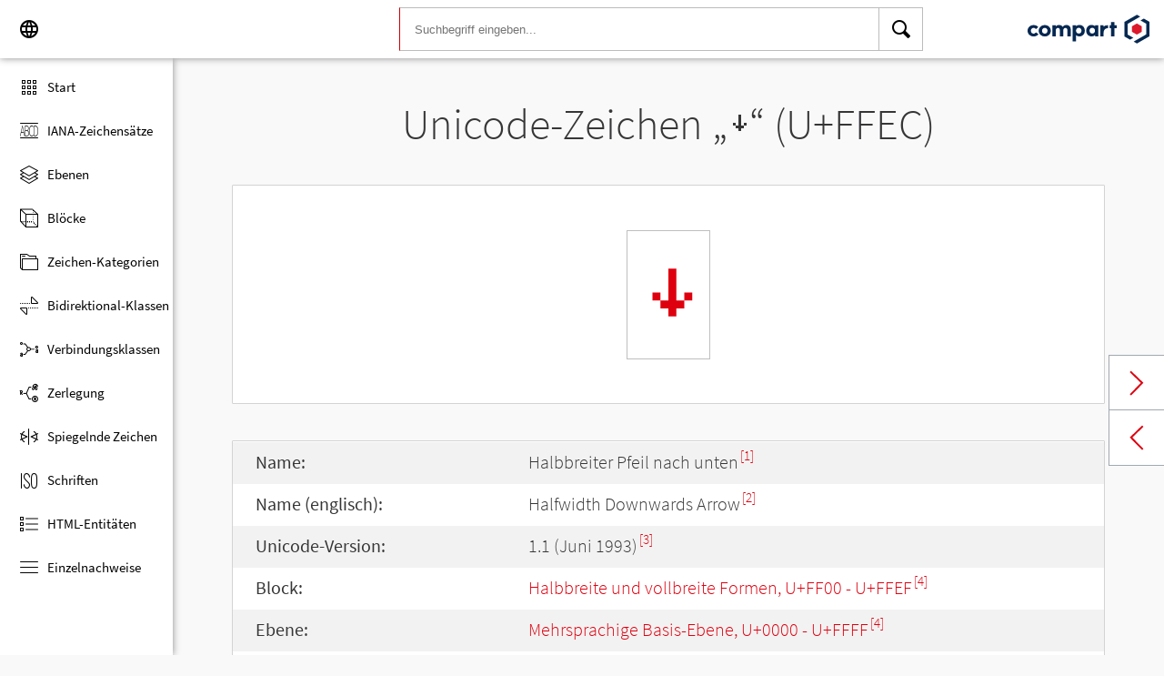

--- FILE ---
content_type: text/html; charset=UTF-8
request_url: https://www.compart.com/de/unicode/U+FFEC
body_size: 5744
content:
<!DOCTYPE html><html lang="de" xml:space="default" xmlns:xsl="http://www.w3.org/1999/XSL/Transform" xmlns:xi="http://www.w3.org/2001/XInclude" xmlns="http://www.w3.org/1999/xhtml" xmlns:dff="http://www.compart.com/ns/dff" xmlns:cp="http://www.compart.com/ns/mffauxiliary/xpp"><head><meta charset="utf-8"><meta content="U+FFEC ist der Unicode-Hexadezimal-Wert des Zeichens Halbbreiter Pfeil nach unten. Code U+FFEC, Kodierungen, HTML-Entitäten:&amp;#65516;,&amp;#xFFEC;, UTF-8 (hex), UTF-16 (hex), UTF-32 (hex)" name="description"><meta content="U+FFEC ist der Unicode-Hexadezimal-Wert des Zeichens Halbbreiter Pfeil nach unten. Code U+FFEC, Kodierungen, HTML-Entitäten:&amp;#65516;,&amp;#xFFEC;, UTF-8 (hex), UTF-16 (hex), UTF-32 (hex)" name="description-unicode"><meta content="Finde alle Unicode Zeichen von Hieroglyphen bis zu Glyphen – Unicode Compart" property="og:title"><meta content="U+FFEC ist der Unicode-Hexadezimal-Wert des Zeichens Halbbreiter Pfeil nach unten. Code U+FFEC, Kodierungen, HTML-Entitäten:&amp;#65516;,&amp;#xFFEC;, UTF-8 (hex), UTF-16 (hex), UTF-32 (hex)" property="og:description"><meta content="U+FFEC ist der Unicode-Hexadezimal-Wert des Zeichens Halbbreiter Pfeil nach unten. Code U+FFEC, Kodierungen, HTML-Entitäten:&amp;#65516;,&amp;#xFFEC;, UTF-8 (hex), UTF-16 (hex), UTF-32 (hex)" property="og:description-unicode"><meta content="Finde alle Unicode Zeichen von Hieroglyphen bis zu Glyphen – Unicode Compart" name="twitter:title"><meta content="U+FFEC ist der Unicode-Hexadezimal-Wert des Zeichens Halbbreiter Pfeil nach unten. Code U+FFEC, Kodierungen, HTML-Entitäten:&amp;#65516;,&amp;#xFFEC;, UTF-8 (hex), UTF-16 (hex), UTF-32 (hex)" name="twitter:description-unicode"><meta property="og:site_name" content="https://www.compart.com/de/unicode/U+FFEC"><meta property="og:url" content="https://www.compart.com/de/unicode/U+FFEC"><link rel="alternate" hreflang="x-default" href="https://www.compart.com/de/unicode/U+FFEC"><link rel="alternate" hreflang="en" href="https://www.compart.com/en/unicode/U+FFEC"><link rel="alternate" hreflang="fr" href="https://www.compart.com/fr/unicode/U+FFEC"><link rel="alternate" hreflang="de" href="https://www.compart.com/de/unicode/U+FFEC"><meta name="viewport" content="width=device-width,initial-scale=1"><link rel="manifest" href="/de/unicode/lib/manifest-de.json"><meta http-equiv="X-UA-Compatible" content="IE=edge"><meta itemprop="name" content="Unicode"><meta name="application-name" content="Unicode"><meta name="apple-mobile-web-app-title" content="Unicode"><meta name="mobile-web-app-capable" content="yes"><meta property="og:title" content="Unicode"><meta name="msapplication-TileColor" content="#da532c"><meta name="theme-color" content="#f9f9fa"><meta name="author" content="Compart AG"><meta property="og:image" content="/de/unicode/images/icon/icon-compart.svg"><meta name="twitter:image" content="#"><meta name="msapplication-TileImage" content="/de/unicode/images/icon/icon-compart.svg"><link rel="apple-touch-icon" href="/de/unicode/images/icon/icon-compart.svg"><link rel="shortcut icon" href="/de/unicode/images/icon/icon-compart.svg"><link rel="shortcut icon" type="image/svg" href="/de/unicode/images/icon/icon-compart.svg" sizes="32x32"><link rel="shortcut icon" type="image/svg" href="/de/unicode/images/icon/icon-compart.svg" sizes="96x96"><link rel="shortcut icon" href="/en/unicode/images/icon/favicon.ico" type="image/x-icon"><script>"serviceWorker"in navigator&&navigator.serviceWorker.register("/de/unicode/service-worker.js")</script><style>abbr,address,article,aside,audio,b,blockquote,body,canvas,caption,cite,code,dd,del,details,dfn,div,dl,dt,em,fieldset,figcaption,figure,footer,form,h1,h2,h3,h4,h5,h6,header,html,i,iframe,img,ins,kbd,label,legend,li,mark,menu,nav,object,ol,p,pre,q,samp,section,small,span,strong,sub,summary,sup,table,tbody,td,tfoot,th,thead,time,tr,ul,var,video{margin:0;padding:0;border:0;outline:0;font-size:100%;vertical-align:baseline;background:0 0}body{margin:0;line-height:1.7;font-size:18px;font-family:'Source Sans Pro',Roboto,"San Francisco","Segoe UI",sans-serif;color:#373637;font-weight:300;background-color:#f9f9fa;transition:opacity .2s;height:calc(100% - var(--header-height) + 3px)}.h1,h1{font-size:30px;padding:.9em 0 0 0;margin-bottom:1em;text-align:center;font-weight:300;line-height:1.2}.h2,h2{font-size:20px;margin:1em 0 .4em;line-height:1.3em;font-weight:200}</style><link rel="stylesheet" href="/en/unicode/style/unicode.css"><link rel="stylesheet" href="/en/unicode/style/compart-icon-font.css" media="none" onload='"all"!=media&&(media="all")'><noscript><link rel="stylesheet" href="/en/unicode/style/compart-icon-font.css"></noscript><script async="true" src="/en/unicode/lib/charRelations.js"></script><title>„￬“ U+FFEC Halbbreiter Pfeil nach unten Unicode-Zeichen</title></head><body><style>.disabled{pointer-events:none;cursor:default}</style><script async="true" src="/en/unicode/lib/navbar.js"></script><style>html{--sidenav-width:190px;--sidenav-display:none;--header-height:64px}.header{height:64px;height:var(--header-height);width:100%;background-color:#fff;-webkit-box-shadow:0 0 8px 0 rgba(140,140,140,1);-moz-box-shadow:0 0 8px 0 rgba(140,140,140,1);box-shadow:0 0 8px 0 rgba(140,140,140,1);transition:all .3s cubic-bezier(.25,.8,.25,1);display:flex;justify-content:space-between;position:fixed;top:0;z-index:100}.header .item{width:104px;display:flex}.header .navicon .menu{margin-left:8px;position:relative;left:0;display:none}#head-langpicker{margin-left:8px}.header .mobile-search-button button,.header .navicon button{margin-top:8px;outline:0;text-decoration:none;background-color:#fff;cursor:pointer;border:0;width:48px;width:calc(var(--header-height) - 16px);height:48px;height:calc(var(--header-height) - 16px)}.header .mobile-search-button button{position:absolute;right:8px}.header .navicon button:hover{background-color:#eee}.header .navicon button:active{background-color:#e0e0e0}.header .icons{font-size:24px}.header .search{width:45%;margin:8px;margin-right:0;margin-left:var(--sidenav-width)}.header .search form{height:100%;width:100%}.header .search form input{border:1px solid #bcbcbc;border-right:1px solid var(--search-hover);border-left:1px solid #c00;height:100%;width:calc(100% - 48px);width:calc(100% - var(--header-height) + 16px);padding-left:16px;--search-hover:#BCBCBC}.header .search form input:focus{outline:0;border:1px solid #0399f7}.header .search button{outline:0;height:100%;width:48px;width:calc(var(--header-height) - 16px);float:right;text-align:center;text-decoration:none;background-color:#fff;border:1px solid #bcbcbc;border-left:0}.header .search button:hover{cursor:pointer;border:1px solid #0399f7;--search-hover:#0399F7;border-left:0}.header .search button:hover+input{border-right:1px solid #0399f7}.header .search i{display:inline}.header .logo{margin:8px;display:flex;justify-content:flex-end}.header .logo img{padding:8px;padding:calc(var(--header-height)/ 2 - 24px);max-height:32px}.header .mobile-search-button{display:none}.sidenav{height:calc(100% - 64px);height:calc(100% - var(--header-height));width:var(--sidenav-width);display:block;position:fixed;z-index:99;top:0;left:0;background-color:#fff;overflow-x:hidden;margin-top:64px;margin-top:var(--header-height);-webkit-box-shadow:0 0 8px 0 rgba(140,140,140,1);-moz-box-shadow:0 0 8px 0 rgba(140,140,140,1);box-shadow:0 0 8px 0 rgba(140,140,140,1)}.sidenav.invisible{display:block}.sidenav ul{list-style-type:none;padding-top:8px}.sidenav .navi-list{min-height:calc(100% - 64px)}.sidenav li{display:block;height:48px;text-decoration:none;width:100%;display:flex;align-items:center;font-size:15px;font-weight:400;margin:0}.sidenav li a{width:100%;height:100%;color:#000;display:flex;align-items:center;line-height:1.1}.sidenav li a.current-item{border-left:4px solid #0399f7}.sidenav li a.current-item i{margin-left:16px;margin-left:calc(var(--header-height)/ 2 - 16px)}.sidenav li a:hover{color:#0399f7}.sidenav li:hover{background-color:#eee;cursor:pointer}.sidenav li a i{margin-left:20px;margin-left:calc(var(--header-height)/ 2 - 12px);margin-right:8px;width:24px;height:24px;font-size:24px}#app-install{display:none}.sidenav .navi-install-app{width:100%}.langpicker-wrapper{min-width:200px;background-color:#f9f9fa;position:fixed;z-index:200;left:0;top:0;width:100%;height:100%;overflow:auto;background-color:#000;background-color:rgba(0,0,0,.4)}.langpicker{position:relative;background-color:#fefefe;margin:15% auto;border:1px solid #888;width:200px}.langpicker ul{width:100%;margin-top:16px;margin-bottom:16px}.langpicker li a{cursor:pointer;width:calc(100% - 16px);display:block;padding-left:16px}.langpicker li a:hover{background-color:#eee}.langpicker .close{position:absolute;top:0;right:16px;color:#aaa;float:right;font-size:28px;font-weight:700}.langpicker .close:focus,.langpicker .close:hover{color:#000;text-decoration:none;cursor:pointer}.body{margin-left:190px;margin-left:var(--sidenav-width);margin-top:64px;margin-top:var(--header-height)}.nav-dark{position:fixed;display:none;width:100%;width:calc(var(--sidenav-width) * 100);max-width:100%;height:100%;background:rgba(0,0,0,.3);background:#00000030;z-index:49}@media screen and (max-width:1200px){.body{margin-left:0}#head-langpicker{margin-left:0}.header .navicon .menu{display:block}.sidenav.invisible{display:none}.header .search{margin-left:0}.nav-dark{display:block}.nav-dark.invisible{display:none}}@media screen and (max-width:768px){html{--header-height:56px}}@media screen and (max-width:480px){html{--sidenav-width:100%}.body{margin-left:0}.header .navicon{width:90px}.header.mobile-search-visible .navicon{width:54px}.header .search{display:none}.header .mobile-search-button{display:block;position:relative;width:90px}.header.mobile-search-visible .mobile-search-button{width:54px}.header .logo{width:60%;justify-content:center}.sidenav li{font-size:20px}#head-langpicker.mobile-search-visible,#head-logo.mobile-search-visible{display:none}#head-search.mobile-search-visible{display:block;flex-grow:1}#head-search-button-icon.mobile-search-visible:before{content:"\e92b"}#head-search-button-icon.mobile-search-visible{font-size:30px}}</style><header class="header" id="header"><div class="item navicon"><button onclick="toggleNavbar()" aria-label="Menu" class="menu" id="head-menu"><i class="wui-icon-menu icons"></i></button><button onclick="toggleLangpicker()" aria-label="Language" id="head-langpicker"><i class="wui-icon-application-ui-language icons"></i></button></div><div class="item search" id="head-search"><form method="get" accept-charset="UTF8" data-language="de" action="/de/unicode/search"><button type="submit" aria-label="Search"><i class="wui-icon-search icons"></i></button><input type="search" autocomplete="off" class="text input-search-keywords" name="q" placeholder="Suchbegriff eingeben..." value=""></form></div><div class="item logo" id="head-logo"><a href="https://www.compart.com/de/unicode" id="head-logo-href"><img src="/en/unicode/images/icon/compart-text-logo.svg" alt="Compart Logo" itemprop="thumbnail"></a></div><div class="item mobile-search-button"><button onclick="toggleMobileSearch(!0)" aria-label="Search"><i class="wui-icon-search icons" id="head-search-button-icon"></i></button></div></header><div class="sidenav invisible" id="sidenav"><ul class="navi-list"><li><a href="/de/unicode/" id="navi-main"><i class="wui-icon-unicode-overview"></i><span>Start</span></a></li><li><a href="/de/unicode/charsets" id="navi-charsets"><i class="wui-icon-unicode-character-sets"></i><span>IANA-Zeichensätze</span></a></li><li><a href="/de/unicode/plane" id="navi-plane"><i class="wui-icon-unicode-planes"></i><span>Ebenen</span></a></li><li><a href="/de/unicode/block" id="navi-block"><i class="wui-icon-unicode-blocks"></i><span>Blöcke</span></a></li><li><a href="/de/unicode/category" id="navi-category"><i class="wui-icon-unicode-character-categories"></i><span>Zeichen-Kategorien</span></a></li><li><a href="/de/unicode/bidiclass" id="navi-bidiclass"><i class="wui-icon-unicode-bidirectional-classes"></i><span>Bidirektional-Klassen</span></a></li><li><a href="/de/unicode/combining" id="navi-combining"><i class="wui-icon-unicode-combining-classes"></i><span>Verbindungsklassen</span></a></li><li><a href="/de/unicode/decomposition" id="navi-decomposition"><i class="wui-icon-unicode-decomposition-mappings"></i><span>Zerlegung</span></a></li><li><a href="/de/unicode/mirrored" id="navi-mirrored"><i class="wui-icon-unicode-mirrored-characters"></i><span>Spiegelnde Zeichen</span></a></li><li><a href="/de/unicode/scripts" id="navi-scripts"><i class="wui-icon-unicode-scripts"></i><span>Schriften</span></a></li><li><a href="/de/unicode/html" id="navi-html"><i class="wui-icon-unicode-html-entities"></i><span>HTML-Entitäten</span></a></li><li><a href="/de/unicode/references" id="navi-references"><i class="wui-icon-unicode-reference-list"></i><span>Einzelnachweise</span></a></li></ul><ul class="navi-install-app" id="app-install"><li><a onclick="installApp()"><i class="wui-icon-download"></i><span> App installieren</span></a></li></ul></div><div class="nav-dark invisible" id="nav-dark" onclick="toggleNavbar()"></div><div class="langpicker-wrapper" id="langpicker-wrapper" onclick="toggleLangpicker()" style="display:none"><div class="langpicker" id="langpicker"><span class="close" onclick="toggleLangpicker()">×</span><ul><li><a onclick='navigateLang("de")'>Deutsch</a></li><li><a onclick='navigateLang("en")'>English</a></li><li><a onclick='navigateLang("fr")'>Français</a></li></ul></div></div><div class="body"><div class="w1024"><div class="change-page next-page"><a data-keep-scroll="true" href="/de/unicode/U+FFED" onclick="charNext()">Next char</a></div><div class="change-page prev-page"><a data-keep-scroll="true" href="/de/unicode/U+FFEB" onclick="charPrev()">Previous char</a></div><h1 class="navigable-headline" id="gen-h1-1-00000001">Unicode-Zeichen „<span class="code char">￬</span>“ (U+FFEC)</h1><div class="letter card"><span class="box">￬</span></div><div class="card"><div class="list-box" data-keep-scroll=""><table class="data-table"><tbody><tr><td class="label first-column">Name:</td><td class="second-column">Halbbreiter Pfeil nach unten<sup><a href="#COMPART">[1]</a></sup></td></tr><tr><td class="label first-column">Name (englisch):</td><td class="second-column">Halfwidth Downwards Arrow<sup><a href="#UNC_DB">[2]</a></sup></td></tr><tr><td class="label first-column">Unicode-Version:</td><td class="second-column">1.1 (Juni 1993)<sup><a href="#UNC_VERSION">[3]</a></sup></td></tr><tr><td class="label first-column">Block:</td><td class="second-column"><a href="/de/unicode/block/U+FF00">Halbbreite und vollbreite Formen, U+FF00 - U+FFEF</a><sup><a href="#UNC_BLOCKS">[4]</a></sup></td></tr><tr><td class="label first-column">Ebene:</td><td class="second-column"><a href="/de/unicode/plane/U+0000">Mehrsprachige Basis-Ebene, U+0000 - U+FFFF</a><sup><a href="#UNC_BLOCKS">[4]</a></sup></td></tr><tr><td class="label first-column">Schrift:</td><td class="second-column"><a href="/de/unicode/scripts/Zyyy">Kodierung für unbestimmte Schrift</a> (Zyyy) <sup><a href="#UNC_SCRIPTS">[5]</a></sup></td></tr><tr><td class="label first-column">Kategorie:</td><td class="second-column"><a href="/de/unicode/category/Sm">Mathematisches Symbol</a> (Sm) <sup><a href="#UNC_DB">[2]</a></sup></td></tr><tr><td class="label first-column">Bidirektional-Klasse:</td><td class="second-column"><a href="/de/unicode/bidiclass/ON">Sonstiges neutrale Zeichen</a> (ON) <sup><a href="#UNC_DB">[2]</a></sup></td></tr><tr><td class="label first-column">Verbindungsklasse:</td><td class="second-column"><a href="/de/unicode/combining/0">Nicht versetzt</a> (0) <sup><a href="#UNC_DB">[2]</a></sup></td></tr><tr><td class="label first-column">Zeichen wird gespiegelt:</td><td class="second-column">Nein <sup><a href="#UNC_DB">[2]</a></sup></td></tr><tr><td class="label first-column">HTML-Entität:</td><td class="second-column"><ul><li><code>&amp;#65516;</code></li><li><code>&amp;#xFFEC;</code></li></ul></td></tr><tr><td class="label first-column">UTF-8-Kodierung:</td><td class="second-column"><code>0xEF 0xBF 0xAC</code></td></tr><tr><td class="label first-column">UTF-16-Kodierung:</td><td class="second-column"><code>0xFFEC</code></td></tr><tr><td class="label first-column">UTF-32-Kodierung:</td><td class="second-column"><code>0x0000FFEC</code></td></tr><tr><td class="label first-column">Zerlegung:</td><td class="second-column"><a href="U+2193">↓ (U+2193)</a><sup><a href="#UNC_DB">[2]</a></sup></td></tr></tbody></table></div></div><h2 class="relative" id="gen-h2-2-00000002">Basierend auf „<span class="code char">↓</span>“ (U+2193) <span class="toggle-grid-list"><button class="button-display-grid active tooltip" aria-label="Display as Grid" onclick="displayGrid()"><i class="wui-icon-unicode-overview"></i><span class="tooltiptext"> Grid</span></button><button class="button-display-table tooltip" aria-label="Display as List" onclick="displayTable()"><i class="wui-icon-view-table"></i><span class="tooltiptext"> Liste</span></button></span></h2><div class="list-grid-frame"><div class="list-grid list-grid-relations"><div class="table-head"><div class="text-long-column table-cell">Unicode</div><div class="numeric-cell table-cell">Zeichen</div><div class="table-cell">Name</div></div><a href="/de/unicode/U+FFEC" class="content-item card" style="display:none"><p class="uid">U+FFEC</p><p class="text">￬</p><div class="name"><p>Halbbreiter Pfeil nach unten</p></div></a></div><a class="more-button" style="display:none"><i class="wui-icon-arrow-down"></i> Mehr Anzeigen</a></div><h2 id="gen-h2-2-00000003">Einzelnachweise</h2><div class="card references"><ol class="references"><li id="COMPART"><a href="https://www.compart.com/de/" class="ext" target="_blank" rel="noopener">Eigene Arbeit mit Teilen der deutschsprachigen Wikipedia (20.9.2018)</a></li><li id="UNC_DB"><a href="ftp://ftp.unicode.org/Public/UNIDATA/UnicodeData.txt" class="txt" target="_blank" rel="noopener">Unicode-Datenbank - UnicodeData</a></li><li id="UNC_VERSION"><a href="http://www.unicode.org/Public/UCD/latest/ucd/DerivedAge.txt" class="txt" target="_blank" rel="noopener">Unicode-Datenbank - Abgeleitetes Alter</a></li><li id="UNC_BLOCKS"><a href="ftp://ftp.unicode.org/Public/UNIDATA/Blocks.txt" class="txt" target="_blank" rel="noopener">Unicode-Datenbank - Blöcke</a></li><li id="UNC_SCRIPTS"><a href="ftp://ftp.unicode.org/Public/UNIDATA/Scripts.txt" class="txt" target="_blank" rel="noopener">Unicode-Datenbank - Scripts</a></li></ol></div></div></div><div style="height:16px"></div><style>.footer{width:100%;display:block;clear:both}.footer .inside{overflow:hidden}.footer .mod_customnav{clear:both;text-align:center;margin-bottom:0}.footer .mod_customnav li{font-size:16px;display:inline-block;font-weight:400;color:#b1d0ee}.footer .mod_customnav li>a:after,.footer .mod_customnav li>span:after{content:'|';color:#b1d0ee;padding-left:8px;padding-right:8px;display:inline-block}.footer .mod_customnav li.last>a:after,.footer .mod_customnav li.last>span:after{content:none}.footer .mod_customnav span{color:inherit}.footer .mod_customnav a{color:inherit}.footer .mod_customnav a:hover{color:#0399f7}@media screen and (min-width:768px){.footer .mod_customnav{text-align:right;margin-bottom:0;float:right;margin-right:30px;clear:none}.footer .mod_customnav li{line-height:60px}}@media screen and (min-width:1200px){.footer .mod_customnav li{font-size:18px}}.footer li:before{content:none}.footer ul{margin:0;overflow:hidden}.footer ul li{margin-bottom:0}.foot-bar{border-top:1px solid #485f76;background:#35495d;overflow:hidden;clear:both}.social-media{width:201px;margin-left:auto;margin-right:auto;text-align:center;padding-bottom:30px;padding-top:30px;overflow:hidden}.social-media li{display:inline-block;float:left;margin-left:2.5px;margin-right:2.5px;border:1px solid #485f76}@media screen and (min-width:768px){.social-media{padding-bottom:0;padding-top:0;text-align:left;float:left}.social-media li{margin-left:0;margin-right:0;border:0;border-right:1px solid #485f76}}.twitter a{display:block;width:60px;height:60px;text-indent:-9999px;overflow:hidden;background:url(https://www.compart.com/files/compart/code/css/../images/twitter-icon.svg);background-repeat:no-repeat;background-position:center center}.xing a{display:block;width:60px;height:60px;text-indent:-9999px;overflow:hidden;background:url(https://www.compart.com/files/compart/code/css/../images/xing-icon.svg);background-repeat:no-repeat;background-position:center center}.facebook a{display:block;width:60px;height:60px;text-indent:-9999px;overflow:hidden;background:url(https://www.compart.com/files/compart/code/css/../images/facebook-icon.svg);background-repeat:no-repeat;background-position:center center}.linkedin a{display:block;width:60px;height:60px;text-indent:-9999px;overflow:hidden;background:url(https://www.compart.com/files/compart/code/css/../images/linkedin-icon.svg);background-repeat:no-repeat;background-position:center center}.social-media{width:auto}.social-media li{float:none;vertical-align:top}@media screen and (min-width:768px){.social-media{margin-right:15px}}.copyright{line-height:60px;color:#b1d0ee;text-align:center;margin-bottom:15px;font-size:16px;font-weight:400}@media screen and (min-width:1024px){.copyright{text-align:left;margin-bottom:0}}@media screen and (min-width:1200px){.copyright{font-size:18px}}.invisible{display:none}.footer ul{padding:0}.footer p{margin:0}</style><footer class="footer"><div class="inside"><div class="foot-bar"><div class="social-media"><ul><li class="twitter"><a href="https://twitter.com/compart_mktg" target="blank">Twitter</a></li><li class="facebook"><a href="https://de-de.facebook.com/compart" target="blank">facebook</a></li><li class="linkedin"><a href="https://www.linkedin.com/company/compartag" target="blank">Linkedin</a></li><li class="xing"><a href="https://www.xing.com/xbp/pages/compart-ag" target="blank">Xing</a></li></ul></div><nav class="mod_customnav block"><a href="compart-api/partials/footer/de#skipNavigation14" class="invisible">Skip navigation</a><ul class="level_1"><li class="first"><a href="/de/kontakt" title="Kontakt" class="first">Kontakt</a></li><li><a href="/de/datenschutz" title="Datenschutz | Datenschutzerklärung">Datenschutz</a></li><li class="last"><a href="/de/impressum" title="Impressum" class="last">Impressum</a></li></ul><a id="skipNavigation14" class="invisible"> </a></nav><p class="copyright">© 2021 Compart AG</p></div></div></footer></body></html>